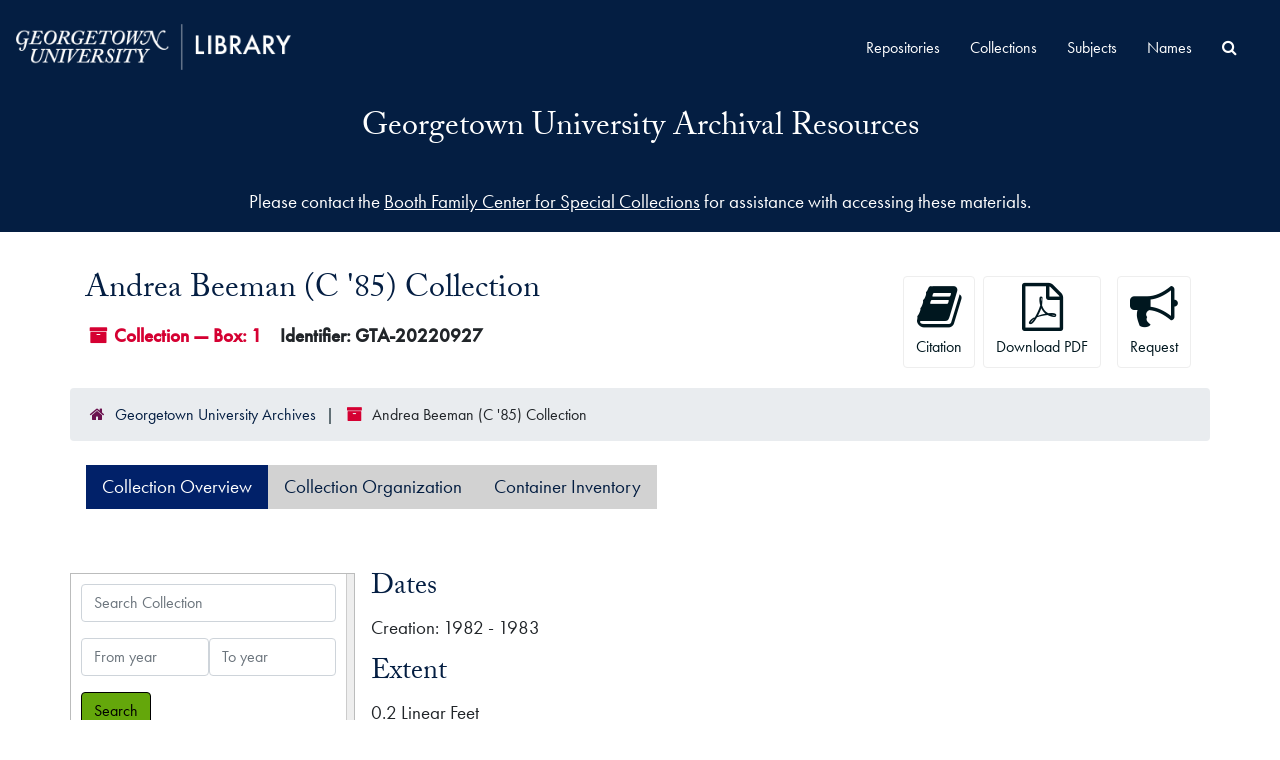

--- FILE ---
content_type: text/html;charset=utf-8
request_url: https://findingaids.library.georgetown.edu/repositories/12/resources/12647
body_size: 27787
content:
<!DOCTYPE html>
<html lang="en">
<head>
	<meta charset="utf-8"/>
	<meta http-equiv="X-UA-Compatible" content="IE=edge"/>
	<meta name="viewport" content="width=device-width, initial-scale=1">
	<link rel="shortcut icon" type="image/x-icon" href="/assets/laufavicon.ico">
	<title>Collection: Andrea Beeman (C &#39;85) Collection | Georgetown University Archival Resources</title>
	<meta name="csrf-param" content="authenticity_token" />
<meta name="csrf-token" content="9ZzF4bV63kWt6+1NgqjJvJs6M76bRbPm0A/Fcldk1YJTUtRsYnb6+aiRja0BdRvrTycmSpHfE83vMbUwaxuSoQ==" />

		<meta name="referrer" content="origin-when-cross-origin" />

	<script>
	 var APP_PATH = '/';
	 var SHOW_IDENTIFIERS_IN_TREE = false;
	</script>

	<link rel="stylesheet" media="all" href="/assets/application-06bee93749fb0307ddd1eb45f8e45e1cd2057b711f981d5181c4aef99ba423ed.css" />
	<script src="/assets/application-589dd4e86c691634ac2aec1683b4c758133e463261a6795a9e45d0f75b93fad7.js"></script>
  <script src="/assets/gucustom.js"></script>
        
    <script type="application/ld+json">
    {
  "@context": "http://schema.org/",
  "@id": "https://findingaids.library.georgetown.edu/repositories/12/resources/12647",
  "@type": [
    "Collection",
    "ArchiveComponent"
  ],
  "name": "Andrea Beeman (C '85) Collection",
  "identifier": "GTA 20220927",
  "description": "Contains original artwork and flyers for the Mid-Day Arts Series events produced by Andrea Lynne Beeman from September 15, 1982-February 23, 1983. Also includes artwork by Beeman produced for other University events.",
  "dateCreated": [
    "Creation: 1982 - 1983"
  ],
  "materialExtent": [
    {
      "@type": "QuantitativeValue",
      "unitText": "Linear Feet",
      "value": "0.2"
    }
  ],
  "inLanguage": [
    {
      "@type": "Language",
      "name": "English"
    }
  ],
  "holdingArchive": {
    "@id": "https://findingaids.library.georgetown.edu/repositories/12",
    "@type": "ArchiveOrganization",
    "name": "Georgetown University Archives ",
    "address": {
      "@type": "PostalAddress",
      "streetAddress": [
        "Lauinger Library, 5th Floor",
        "37th and O Streets, N.W."
      ],
      "addressLocality": "Washington",
      "addressRegion": "DC",
      "postalCode": "20057"
    }
  }
}
  </script>


		<!-- Begin plugin layout -->
		<link rel="stylesheet" type="text/css" href="/assets/theme.css">
<script>
  (function(i,s,o,g,r,a,m){i['GoogleAnalyticsObject']=r;i[r]=i[r]||function(){
  (i[r].q=i[r].q||[]).push(arguments)},i[r].l=1*new Date();a=s.createElement(o),
  m=s.getElementsByTagName(o)[0];a.async=1;a.src=g;m.parentNode.insertBefore(a,m)
  })(window,document,'script','//www.google-analytics.com/analytics.js','ga');

  ga('create', 'UA-397597-20', 'auto');
  ga('send', 'pageview');
</script>
		<!-- End plugin layout -->
		<!-- Begin plugin layout -->
		
		<!-- End plugin layout -->

<!-- HTML5 shim and Respond.js for IE8 support of HTML5 elements and media queries -->
<!-- WARNING: Respond.js doesn't work if you view the page via file:// -->
<!--[if lt IE 9]>
	<script src="https://oss.maxcdn.com/html5shiv/3.7.3/html5shiv.min.js"></script>
	<script src="https://oss.maxcdn.com/respond/1.4.2/respond.min.js"></script>
<![endif]-->
</head>

<body class="min-h-screen d-flex flex-column">

		<!-- Begin plugin layout -->
		
		<!-- End plugin layout -->
		<!-- Begin plugin layout -->
		
		<!-- End plugin layout -->

	<div class="skipnav">
  <a class="sr-only sr-only-focusable" href="#maincontent">Skip to main content</a>
</div>


	<div class="container-fluid no-pad">
		<section  id="header">
  <div class="branding-container navbar-branding">
    <div class="gulogo">
      <a class="gulogo-link" href="https://www.library.georgetown.edu" title="Georgetown University Library Website"><img alt="Georgetown University Library Website" src="/assets/Georgetown_H_Library_1c-whiteCMYK.png" /></a>
    </div>
    <div class="row branding-title">
      <div class="col-sm-9 h1">
          <a title="Return to the ArchivesSpace homepage" href="https://findingaids.library.georgetown.edu"> Georgetown University Archival Resources</a> 
          
      </div>
    </div>
  </div>
</section>
		<section id="navigation">
  <nav class="navbar navbar-expand-lg navbar-default" aria-label="top-level navigation">
    <div class="collapse navbar-collapse top-bar" id="collapsemenu">
      <ul class="nav navbar-nav mr-auto">
          <li class="nav-item">
            <a class="nav-link" href="/repositories">Repositories</a>
          </li>
          <li class="nav-item">
            <a class="nav-link" href="/repositories/resources">Collections</a>
          </li>
          <li class="nav-item">
            <a class="nav-link" href="/subjects">Subjects</a>
          </li>
          <li class="nav-item">
            <a class="nav-link" href="/agents">Names</a>
          </li>
            <li class="nav-item"><a class="nav-link" href="/search?reset=true" title="Search All Archival Resources">
              <span class="fa fa-search" aria-hidden="true"></span>
              <span class="sr-only">Search All Archival Resources</span>
            </a>
          </li>
      </ul>
    </div>
    <button type="button" class="navbar-toggler" data-toggle="collapse" data-target="#collapsemenu" aria-expanded="false">
      <span class="sr-only">Navigation menu for smaller devices</span>
      <span class="icon-bar"></span>
      <span class="icon-bar"></span>
      <span class="icon-bar"></span>
    </button>
  </nav>
</section>
	</div>

	<div class="gu-ask-us container-fluid no-pad">
		Please contact the <a href="https://www.library.georgetown.edu/special-collections/using/requests/information">Booth Family Center for Special Collections</a> for assistance with accessing these materials.
	</div>

	<section id="content" class="container">
		<a name="maincontent" id="maincontent"></a>
		
		<a name="main" title="Main Content"></a>
<div id="main-content" class="row">
  <div id="info_row" class="col-12">
    <div class="d-flex flex-column flex-md-row">
      <div class="information flex-grow-1">
        

<h1>
    Andrea Beeman (C '85) Collection
</h1>


<div class="badge-and-identifier">
  <div class="record-type-badge resource">
    <i class="fa fa-archive"></i>&#160;Collection  &mdash; Box: 1
  </div>
    <div class="identifier">
      <span class="id-label">Identifier:</span>&#160;<span class="component">GTA-20220927</span>
    </div>
</div>

      </div>
      <div class="page_actions">
        <div title="Page Actions" class="d-flex justify-content-end">
    <div class="large-badge text-center resource p-1">
        <form id="cite_sub" action="/cite" accept-charset="UTF-8" method="post"><input name="utf8" type="hidden" value="&#x2713;" autocomplete="off" /><input type="hidden" name="authenticity_token" value="KQINmqcB0u7Y+frpWytUjK7o6VMCVW2FThkTKZyvB3AcusZcaMP9aDJQ7NOmsbzOPWXeZir7umifm1yVzHgD1Q==" autocomplete="off" />
  <input type="hidden" name="uri" id="uri" value="/repositories/12/resources/12647" autocomplete="off" />
  <input type="hidden" name="cite" id="cite" value="Andrea Beeman (C &#39;85) Collection, GTA-20220927, Box: 1. Georgetown University Archives ." autocomplete="off" />
  <button type="submit" class="btn page_action request btn-default">
    <i class="fa fa-book fa-3x"></i><br/>
    Citation
  </button>
</form>
    </div>
    <div class="large-badge text-center resource p-1">
        

    <form id="print_form" action="/repositories/12/resources/12647/pdf" accept-charset="UTF-8" method="post"><input name="utf8" type="hidden" value="&#x2713;" autocomplete="off" /><input type="hidden" name="authenticity_token" value="W8d9SRq7eT9HYDHG9TXsztW9Y3+UYzpDnqb2v+EZCyumiThEEHUEs2seBnTPo0FaWYammvqACQzQjxVnSy0pXg==" autocomplete="off" />
      <input type="hidden" name="base_token" id="base_token" value="35c7932a08281159aea0b458ee0c6618" autocomplete="off" />
      <input type="hidden" name="token" id="token" value="" autocomplete="off" />
      <button id="print_button" class="btn btn-default page_action print">
        <i class="fa fa-file-pdf-o fa-3x"></i><br/>
        <span class="print-label">Download PDF</span><span class="generating-label" style="display: none">Generating</span>
      </button>
</form>
    </div>
    <div class="large-badge text-center resource p-1">
            <a id="staff-link" href="#" class="btn btn-default page_action staff d-none" target="_blank">
        <i class="fa fa-pencil fa-3x"></i>
        <br/>
        Staff Only
    </a>

    </div>
    <div class="large-badge text-center resource p-1">

            <a class="btn btn-default page_action" title="Request" href="https://www.library.georgetown.edu/special-collections/using/requests/information?uri=/repositories/12/resources/12647"><i class='fa fa-3x fa-bullhorn'></i><br>Request</a>
    </div>
</div>

      </div>
    </div>
  </div>
</div>
<div class="row">
    <div class="container-fluid p-0 clear">
    <nav aria-label="hierarchical navigation">
      <ul class="breadcrumb">
	<li>
	  <span class='record-type-badge repository' aria-hidden='true'>       <i class='fa fa-home'></i>     </span>
	    <a href='/repositories/12'>
		Georgetown University Archives
	    </a>
	</li>
	<li>
	  <span class='record-type-badge resource' aria-hidden='true'>       <i class='fa fa-archive'></i>     </span>
	    Andrea Beeman (C '85) Collection
	</li>
      </ul>
    </nav>
</div>

</div>

<div class="row" id="tabs">
  <div class="col-sm-9 text-center tabbing navbar navbar-default">
    <ul class="tabbing nav nav-pills">
        <li class="nav-item">

    <a class="active nav-link" aria-current="page" href="#">Collection Overview</a>
  </li>

        <li class="nav-item">

    <a class="nav-link" href="/repositories/12/resources/12647/collection_organization">Collection Organization</a>
  </li>

        <li class="nav-item">

    <a class="nav-link" href="/repositories/12/resources/12647/inventory">Container Inventory</a>
  </li>

      
    </ul>
  </div>
</div>



<div class="row mt-5 flex-column flex-lg-row" id="notes_row">
  <div
    id="sidebar"
    class="h-max col-12 col-lg-3 sidebar sidebar-container resizable-sidebar resizable-sidebar-left infinite-tree-sidebar"
    data-sidebar-position="left"
    
  >
   <a name="search" title="Search within collection"></a>
<div class="search">

  <form class="form-horizontal container mx-0 mb-5" action="/repositories/12/resources/12647/search" accept-charset="UTF-8" method="get"><input name="utf8" type="hidden" value="&#x2713;" autocomplete="off" />

    <div class="form-group row">
      <label class="sr-only" for="filter_q0">Search Collection</label>
      <input type="text" name="filter_q[]" id="filter_q0" placeholder="Search Collection" class="form-control" />
    </div>

    <div class="form-group row gap-x-3">
      <input type="hidden" name="op[]" id="op_" value="" autocomplete="off" />
      <input type="hidden" name="field[]" id="field_" value="" autocomplete="off" />
      <input type="hidden" name="limit" id="limit" value="" autocomplete="off" />
      <input type="hidden" name="q[]" id="q_" value="*" autocomplete="off" />

      <div class="year_from p-0 flex-grow-1">
        <label class="sr-only" for="filter_from_year">From year</label>
        <input type="text" name="filter_from_year" id="filter_from_year" size="4" maxlength="4" placeholder="From year" class="form-control" />
      </div>

      <div class="year_to p-0 flex-grow-1">
        <label class="sr-only" for="filter_to_year">To year</label>
        <input type="text" name="filter_to_year" id="filter_to_year" size="4" maxlength="4" placeholder="To year" class="form-control" />
      </div>

    </div>

    <div class="form-group row">
      <input type="submit" name="commit" value="Search" class="btn btn-primary" data-disable-with="Search" />
    </div>

</form>
</div>

   <script src="/assets/largetree-72b4229592416085346cda5f0ac7f94abffb7a26be4058aaf1cbe79e03a1118b.js"></script>
<script src="/assets/tree_renderer-e64dd44d07976947542a99f3f3b2887aa4e50e22ad71655ebc5aa6c3ae49aa45.js"></script>

<h2>Collection organization</h2>
<div class="infinite-tree-view largetree-container" id='tree-container' style="height: 600px"></div>

<script>

    var root_uri = '/repositories/12/resources/12647';
    var should_link_to_record = true;

    var tree = new LargeTree(new TreeDataSource(root_uri + '/tree'),
        $('#tree-container'),
        root_uri,
        true,
        new SimpleRenderer(should_link_to_record),
        function() {
            var tree_id = TreeIds.uri_to_tree_id('/repositories/12/resources/12647');
            tree.setCurrentNode(tree_id, function() {
                // scroll to selected node
                tree.elt.scrollTo('#'+tree_id, 0, {offset: -50});
            });
        },
        function(current_node, tree) {
          tree.expandNode(current_node);
        });
</script>

 </div>
  <div class="col-12 col-lg-9 px-3 resizable-content-pane">
    
    <!-- Look for '_inherited' and '*_inherited' properties -->
<div class="upper-record-details">

      <h2>Dates</h2>
      <ul class="dates-is-single-date">
        <li class="dates"> 
            Creation: 1982 - 1983 
        </li>
</ul>





          <h2>
            Extent
          </h2>
          <p class="extent">
            
            0.2 Linear Feet 
          </p>

      <h2>Language of Materials</h2>
        <p class="language">
	  English
	</p>

    


      
      
</div>

    <div class="acc_holder clear-both">
      <div id="res_accordion" class="accordion">

	    <div class="card">
    <div class="card-header">
      <h2 class="card-title mb-0">
        <a class="accordion-toggle" data-toggle="collapse" data-target="#fa" aria-controls="fa" aria-expanded="true">
          Finding Aid &amp; Administrative Information
        </a>
      </h2>
    </div>
    <div id="fa" class="collapse show note_panel">
      <div class="card-body">
        
    <dl class="dl-horizontal-fa">
      



          <dt>Language of description</dt>
          <dd>
              English
          </dd>
          <dt>Script of description</dt>
          <dd>
              Latin
          </dd>
    </dl>

      </div>
    </div>
  </div>

	   <div class="card">
    <div class="card-header">
      <h2 class="card-title mb-0">
        <a class="accordion-toggle" data-toggle="collapse" data-target="#cont_list" aria-controls="cont_list" aria-expanded="true">
          Physical Storage Information
        </a>
      </h2>
    </div>
    <div id="cont_list" class="collapse show note_panel">
      <div class="card-body">
          <ul class="present_list top_containers">
     <li>
         <a href="/repositories/12/top_containers/20048">
        Box: 1 (Graphic Materials)
         </a>
     </li>
  </ul>

      </div>
    </div>
  </div>

	      <div class="card">
    <div class="card-header">
      <h2 class="card-title mb-0">
        <a class="accordion-toggle" data-toggle="collapse" data-target="#repo_details" aria-controls="repo_details" aria-expanded="true">
          Repository Details
        </a>
      </h2>
    </div>
    <div id="repo_details" class="collapse show note_panel">
      <div class="card-body">
        <h3>Repository Details</h3>
<p> Part of the Georgetown University Archives  Repository</p>
<div class="website">
  <a href="https://www.library.georgetown.edu/special-collections/archives">https://www.library.georgetown.edu/special-collections/archives</a>
</div>



<div class='contact_info'>
  <strong>Contact:</strong> <br/>
  <span class="street">
    Lauinger Library, 5th Floor <br/>37th and O Streets, N.W.
    <br />
  </span>

     <span class="city">Washington</span>
     <span class="region">DC</span>
     <span class="post_code">20057</span>

<br/>


<!-- YEE HAW -->
<span class="email"><i class="fa fa-envelope" aria-hidden="true"></i> <a href="mailto:speccoll@georgetown.edu" title="Send email">speccoll@georgetown.edu</a></span>
<br/>
</div>



      </div>
    </div>
  </div>

      </div>
        
        
    </div>
    <script type="text/javascript" >initialize_accordion(".note_panel", "Expand All" , "Collapse All", true);
    </script>

  </div>
</div>

<script>
  document.querySelectorAll("[data-js='readmore']").forEach((el) => {
    new ReadMoreNotes(el);
  });
</script>

  <div class="modal fade" id="cite_modal" tabindex="-1" role="dialog" aria-modal="true" aria-labelledby="cite_modalLabel">
  <div class="modal-dialog modal-lg">
    <div class="modal-content">
      <header class="modal-header">
        <h2 class="modal-title h3" id="cite_modalLabel">Citation</h2>
        <button type="button" class="close" id="cite_modal_header_close" data-dismiss="modal" aria-label="Close">&times;</button>
      </header>
      <div class="modal-body">
        <section class="card">
  <header class="card-header">
    <h3 class="card-title mb-0">Cite Item</h3>
  </header>
  <div class="card-body d-flex align-items-center gap-x-3">
    <p id="item_citation" class="flex-grow-1 mb-0">Andrea Beeman (C &#39;85) Collection, GTA-20220927, Box: 1. Georgetown University Archives .</p>
    <button type="button" id="copy_item_citation" class="btn btn-primary flex-shrink-0 clip-btn" data-clipboard-target="#item_citation" aria-label="Copy item citation to clipboard">Copy to clipboard</button>
  </div>
</section>
<section class="card mt-3">
  <header class="card-header">
    <h3 class="card-title mb-0">Cite Item Description</h3>
  </header>
  <div class="card-body d-flex align-items-center gap-x-3">
    <p id="item_description_citation" class="flex-grow-1 mb-0">Andrea Beeman (C &#39;85) Collection, GTA-20220927, Box: 1. Georgetown University Archives . https://findingaids.library.georgetown.edu/repositories/12/resources/12647  Accessed  January 23, 2026.</p>
    <button type="button" id="copy_item_description_citation" class="btn btn-primary flex-shrink-0 clip-btn" data-clipboard-target="#item_description_citation" aria-label="Copy item description citation to clipboard">Copy to clipboard</button>
  </div>
</section>

      </div>
      <footer class="modal-footer">
        <button type="button" class="btn btn-secondary" id="cite_modal_footer_close" data-dismiss="modal" aria-label="Close">Close</button>
      </footer>
    </div>
  </div>
</div>

<script type ="text/javascript" >setupCite()</script>


	</section>

	<script  type="text/javascript" >
		$(".upper-record-details .note-content").each(function(index, element){$(this).readmore(1000)});
	</script>

	<footer>
  <div class="panel-footer gureps">
    <div class="gulogo branding-container">
      <a class="gureplogo" href="https://www.library.georgetown.edu/special-collections" title="Booth Family Center for Special Collections"><img alt="Booth Family Center for Special Collections Logo" src="/assets/bfcsc-logo-small-inverted.png" /></a>
      <a class="gureplogo" href="https://bioethics.georgetown.edu/" title="Bioethics Research Library at Georgetown University"><img alt="Bioethics Research Library at Georgetown University Logo" src="/assets/brl-logo-40ht.png" /></a>
    </div>
  </div>
  <div class="site-footer">
    <div class="container">
        <div class="site-footer__top clearfix">
            <section class="row region region-footer-first g-0">
                <div id="block-footercontacts" class="block block-block-content block-block-contentc9c5d493-9d79-49a0-82f1-3a065a75ff5c">
                    <div class="content">
                        <div class="clearfix text-formatted field field--name-body field--type-text-with-summary field--label-hidden field__item">
                            <ul>
                                <li><a href="https://www.library.georgetown.edu/contact">Contact Us</a></li>
                                <li><a href="https://www.library.georgetown.edu/directory">Directory</a></li>
                                <li><a href="https://www.library.georgetown.edu/visitors">Visit</a></li>
                                <li><a href="https://www.library.georgetown.edu/directions">Maps</a></li>
                            </ul>
                        </div>
                    </div>
                </div>
            </section>
            <section class="row region region-footer-second g-0">
                <div id="block-footernav" class="block block-block-content block-block-contentedda6cd3-125a-47b9-b83c-cb70ab57ac99">
                    <div class="content">
                        <div class="clearfix text-formatted field field--name-body field--type-text-with-summary field--label-hidden field__item">
                            <ul>
                                <li><a href="https://www.library.georgetown.edu/services">Services</a></li>
                                <li><a href="https://www.library.georgetown.edu/research">Research</a></li>
                                <li><a href="https://www.library.georgetown.edu/collections">Collections</a></li>
                                <li><a href="https://www.library.georgetown.edu/spaces">Spaces</a></li>
                                <li><a href="https://www.library.georgetown.edu/about">About</a></li>
                            </ul>
                        </div>

                    </div>
                </div>
            </section>
            <section class="row region region-footer-third g-0">
                <div id="block-footersocialmedia" class="block block-block-content block-block-contentf6de8f7f-43cb-465f-b2ad-9f0528bd5ee1">
                    <div class="content">
                        <div class="clearfix text-formatted field field--name-body field--type-text-with-summary field--label-hidden field__item">
                            <ul aria-label="Georgetown University Library Social Media Links">
                                <li class="menu-item"><a href="https://www.facebook.com/gulibrary"><svg enable-background="new 0 0 30 30" version="1.1" viewBox="0 0 30 30" x="0px" xml:space="preserve" xmlns="http://www.w3.org/2000/svg" xmlns:xlink="http://www.w3.org/1999/xlink" y="0px">
                                <title></title>
                                <path d="M23.5,5.5H6.6C6,5.5,5.5,6,5.5,6.6v16.9c0,0.6,0.5,1,1.1,1h9.1v-7.3h-2.5v-2.9h2.5v-2.1c0-2.5,1.5-3.8,3.7-3.8c0.7,0,1.5,0,2.2,0.1v2.6h-1.5c-1.2,0-1.4,0.6-1.4,1.4v1.8h2.8l-0.4,2.9h-2.5v7.3h4.9c0.6,0,1-0.5,1-1V6.6C24.5,6,24,5.5,23.5,5.5z" fill="#FFFFFF"></path></svg><span>Facebook</span></a></li>
                                <li class="menu-item"><a href="https://twitter.com/gtownlibrary"><svg enable-background="new 0 0 30 30" version="1.1" viewBox="0 -40 448 700" x="0px" xml:space="preserve" y="0px" xmlns:xlink="http://www.w3.org/1999/xlink"><title>X</title><path fill="#FFFFFF" d="M389.2 48h70.6L305.6 224.2 487 464H345L233.7 318.6 106.5 464H35.8L200.7 275.5 26.8 48H172.4L272.9 180.9 389.2 48zM364.4 421.8h39.1L151.1 88h-42L364.4 421.8z"></path></svg><span>X</span></a></li>
                                <li class="menu-item"><a href="https://www.instagram.com/gtownlibrary/"><svg enable-background="new 0 0 30 30" version="1.1" viewBox="0 0 30 30" x="0px" xml:space="preserve" xmlns="http://www.w3.org/2000/svg" xmlns:xlink="http://www.w3.org/1999/xlink" y="0px">
                                <title></title>
                                <path d="M15,5.5c-2.6,0-2.9,0-3.9,0.1c-1,0-1.7,0.2-2.3,0.4C8.2,6.2,7.6,6.6,7.1,7.1S6.2,8.2,6,8.8c-0.2,0.6-0.4,1.3-0.4,2.3c-0.1,1-0.1,1.3-0.1,3.9s0,2.9,0.1,3.9c0,1,0.2,1.7,0.4,2.3c0.2,0.6,0.6,1.2,1.1,1.7s1.1,0.9,1.7,1.1c0.6,0.2,1.3,0.4,2.3,0.4s1.3,0.1,3.9,0.1s2.9,0,3.9-0.1c1,0,1.7-0.2,2.3-0.4c0.6-0.2,1.2-0.6,1.7-1.1s0.9-1.1,1.1-1.7c0.2-0.6,0.4-1.3,0.4-2.3s0.1-1.3,0.1-3.9s0-2.9-0.1-3.9c0-1-0.2-1.7-0.4-2.3c-0.2-0.6-0.6-1.2-1.1-1.7S21.8,6.2,21.2,6c-0.6-0.2-1.3-0.4-2.3-0.4C17.9,5.5,17.6,5.5,15,5.5 M15,7.2c2.5,0,2.8,0,3.8,0.1c0.9,0,1.4,0.2,1.8,0.3C21,7.8,21.4,8,21.7,8.3s0.5,0.7,0.7,1.1c0.1,0.3,0.3,0.8,0.3,1.8s0.1,1.3,0.1,3.9c0,2.5,0,2.8-0.1,3.8c0,0.9-0.2,1.4-0.3,1.8c-0.2,0.4-0.4,0.8-0.7,1.1c-0.3,0.3-0.6,0.5-1.1,0.7c-0.3,0.1-0.8,0.3-1.8,0.3s-1.3,0.1-3.8,0.1s-2.8,0-3.8-0.1c-0.9,0-1.4-0.2-1.8-0.3c-0.4-0.2-0.8-0.4-1.1-0.7c-0.3-0.3-0.5-0.7-0.7-1.1c-0.1-0.3-0.3-0.8-0.3-1.8s-0.1-1.3-0.1-3.8s0-2.8,0.1-3.9c0-0.9,0.2-1.4,0.3-1.8C7.8,9,8,8.6,8.3,8.3C8.6,8,8.9,7.8,9.4,7.6c0.3-0.1,0.8-0.3,1.8-0.3C12.2,7.2,12.5,7.2,15,7.2M15,18.2c-1.7,0-3.2-1.4-3.2-3.2s1.4-3.2,3.2-3.2s3.2,1.4,3.2,3.2S16.7,18.2,15,18.2 M15,10.1c-2.7,0-4.9,2.2-4.9,4.9s2.2,4.9,4.9,4.9s4.9-2.2,4.9-4.9S17.7,10.1,15,10.1 M21.2,9.9c0,0.6-0.5,1.1-1.1,1.1c-0.6,0-1.1-0.5-1.1-1.1c0-0.6,0.5-1.1,1.1-1.1C20.7,8.8,21.2,9.3,21.2,9.9" fill="#FFFFFF"></path></svg><span>Instagram</span></a></li>
                                <li class="menu-item"><a href="https://www.youtube.com/c/georgetownuniversitylibrary"><svg enable-background="new 0 0 30 30" version="1.1" viewBox="0 0 30 30" x="0px" xml:space="preserve" xmlns="http://www.w3.org/2000/svg" xmlns:xlink="http://www.w3.org/1999/xlink" y="0px">
                                <title></title>
                                <path d="M27.6,10c0,0-0.3-1.7-1.1-2.5c-1-1.1-2.1-1.1-2.6-1.1c-3.5-0.3-9-0.3-9-0.3l0,0c0,0-5.4,0-9,0.3c-0.6,0-1.6,0-2.7,1.1c-0.8,0.8-1,2.5-1,2.5s-0.3,2-0.3,4.1V16c0,2,0.3,4.1,0.3,4.1s0.3,1.7,1.1,2.5c1,1.1,2.3,1,2.9,1.1C8.3,23.9,15,24,15,24s5.4,0,9.1-0.3c0.5-0.1,1.6-0.1,2.6-1.1c0.8-0.8,1.1-2.5,1.1-2.5s0.3-2,0.3-4.1v-1.9C27.9,12,27.6,10,27.6,10z M12.3,18.6v-7.2l6.9,3.4L12.3,18.6z" fill="#FFFFFF"></path></svg><span>YouTube</span></a></li>
                            </ul>
                        </div>
                    </div>
                </div>
            </section>
            <section class="row region region-footer-fourth g-0">
                <div id="block-footeraddress" class="block block-block-content block-block-content4de98366-3305-44ad-8c0f-4a6ff93bf4d9">
                    <div class="content">
                        <div class="clearfix text-formatted field field--name-body field--type-text-with-summary field--label-hidden field__item"><p>Georgetown University Library<br>
                        37th &amp; O Streets, N.W.<br>
                        Washington, D.C. 20057-1174<br>
                            <a href="tel:+12026877607" style="text-decoration:underline;">202-687-7607</a></p>
                        </div>
                    </div>
                </div>
            </section>
        </div>
        <div class="site-footer__bottom">
            <section class="row region region-footer-fifth g-0">
                <div id="block-footerbottom" class="block block-block-content block-block-contentf6c7fbbd-8957-4c1a-b2d6-6ebba79a6ef9">
                    <div class="content">
                        <div class="clearfix text-formatted field field--name-body field--type-text-with-summary field--label-hidden field__item">
                            <ul>
                                <li><a href="https://www.georgetown.edu/privacy-policy/">Privacy Policy</a></li>
                                <li><a href="/copyright">Copyright</a></li>
                                <li><a href="https://accessibility.georgetown.edu/">Web Accessibility</a></li>
                                <li><a href="https://ideaa.georgetown.edu/notice-of-non-discrimination/">Notice of Non-Discrimination</a></li>
                            </ul>
                        </div>
                    </div>
                </div>
            </section>
        </div>
    </div>
</div>
</footer>


			<script>
				FRONTEND_URL = "https://staff.findingaids.library.georgetown.edu";
				RECORD_URI = "/repositories/12/resources/12647";
				STAFF_LINK_MODE = "edit";
			</script>

</body>
</html>